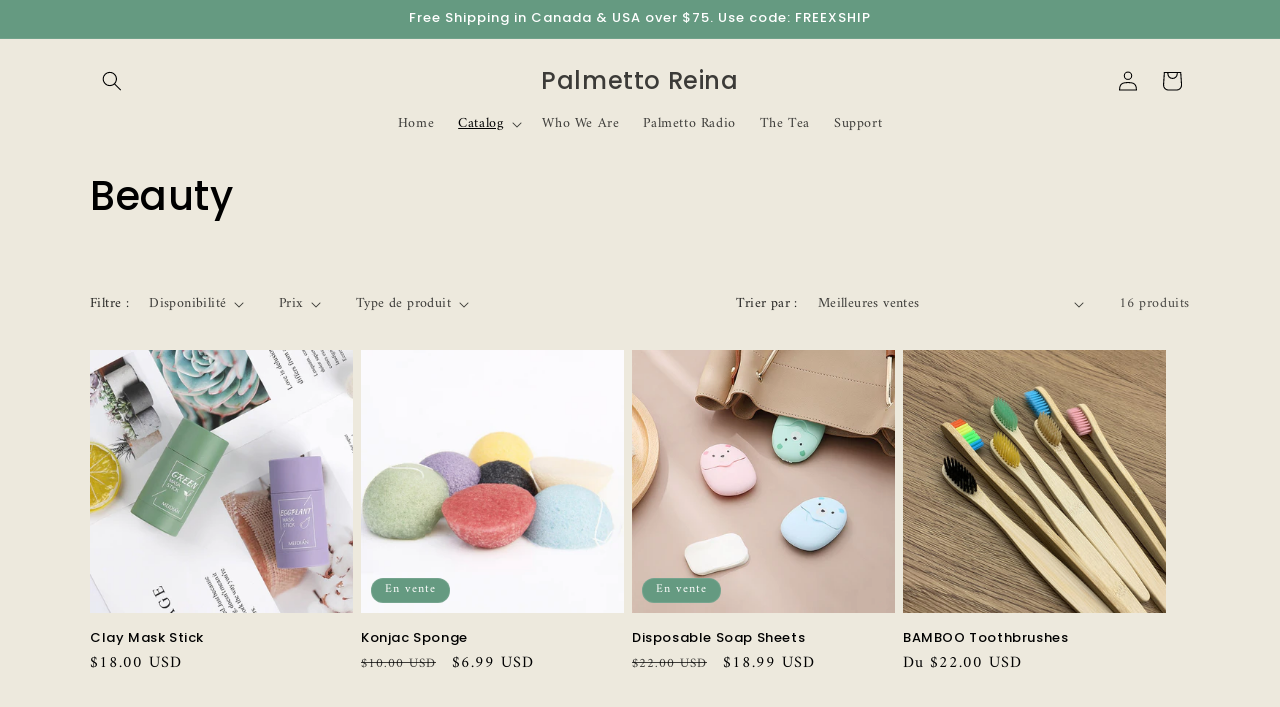

--- FILE ---
content_type: text/plain; charset=utf-8
request_url: https://d-ipv6.mmapiws.com/ant_squire
body_size: 153
content:
palmettoreina.com;019bcff2-2e15-7c1e-9138-5adbe4e2afb0:b108a335fe850c4a901754bfc5d39ea7cb7473a7